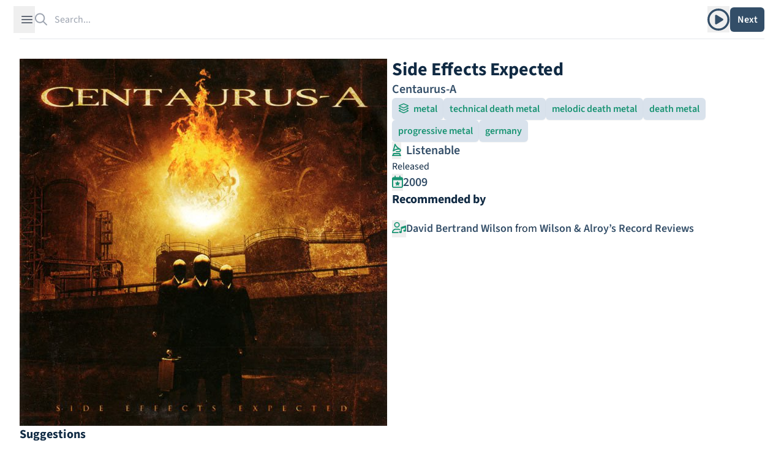

--- FILE ---
content_type: text/html; charset=utf-8
request_url: https://theshfl.com/album/Side-Effects-Expected
body_size: 8215
content:


<!DOCTYPE html>
<html class="h-full bg-white" lang="en">

<head>
  <meta charset="UTF-8">
  <meta name="viewport" content="width=device-width, initial-scale=1.0">
  <link href="/style.css?5.07" rel="stylesheet">
  <script async type="text/javascript" src="/icons.js?5.07"></script>
  <script defer type="text/javascript" src="/script.js?5.07"></script>
  <link rel="manifest" type="application/manifest+json" href="/manifest.json">
  <script defer type="text/javascript" src="/pwacompat.min.js"></script>
  <link rel="icon" href="/favicon.ico" type="image/x-icon">
  <script defer data-domain="theshfl.com" src="https://plausible.io/js/script.js"></script>
  
  <title>
  Side Effects Expected
</title>
  
  
  <meta property="og:site_name" content="Shfl">
  <meta property="og:url" content="https://theshfl.com/album/Side-Effects-Expected">
  <link rel="canonical" href="https://theshfl.com/album/Side-Effects-Expected">
  <meta property="og:type" content="website">
  <meta property="twitter:domain" content="https://theshfl.com">
  <meta property="twitter:site" content="@the_shfl">
  <meta name="twitter:card" content="summary">

  
    
    
    
      
    
  

  
    <meta property="og:title" content="Side Effects Expected (Centaurus-A)">
    <meta property="twitter:title" content="Side Effects Expected (Centaurus-A)">
    <meta property="og:image" content="https://images.theshfl.com/6579226362773504_v1_600.jpg">
    <meta property="twitter:image" content="https://images.theshfl.com/6579226362773504_v1_600.jpg">
    <meta name="description" content="Recommended by David Bertrand Wilson">
    <meta property="twitter:description" content="Recommended by David Bertrand Wilson">
    <meta property="og:description" content="Recommended by David Bertrand Wilson">
  

  


</head>

<body class="h-full" x-data="{ sidebarOpen: false, searchOpen: false }">

  
  <div class="fixed top-0 left-0 right-0 z-10 mx-auto max-w-7xl lg:px-8">
    <div
        class="flex h-16 items-center gap-x-4 border-b border-gray-200 bg-white px-4 shadow-sm
          sm:gap-x-6 sm:px-6 lg:px-0 lg:shadow-none">
      <button
          @click="sidebarOpen = !sidebarOpen;"
          :aria-hidden="sidebarOpen"
          type="button" class="-m-2.5 p-2.5 text-gray-700 lg">
        <span class="sr-only">Open sidebar</span>
        <svg class="h-6 w-6" fill="none" viewBox="0 0 24 24" stroke-width="1.5" stroke="currentColor">
          <path stroke-linecap="round" stroke-linejoin="round" d="M3.75 6.75h16.5M3.75 12h16.5m-16.5 5.25h16.5"/>
        </svg>
      </button>

      <!-- Separator -->
      <div class="h-6 w-px bg-gray-200 lg"></div>
      <div class="flex flex-1 gap-x-4 self-stretch lg:gap-x-6">
        
  <div class="flex flex-1" 
  x-data="{
  selected: null,
  length: 0,
  shiftPressed: false,
  tag: '',

  selectNextResult() {
  if (this.length == 0) {
  return;
  } else if (this.selected == null || this.selected == $refs.results.children.length - 1) {
  this.selected = 0;
  } else {
  this.selected++;
  }
  this.focusSelected();
  },

  selectPreviousResult() {
  if (this.length == 0) {
  return;
  } else if (this.selected == null) {
  this.selected = $refs.results.children.length - 1;
  } else if (this.selected == 0) {
  this.reset(keep_input=true);
  } else {
  this.selected--;
  }
  this.focusSelected();
  },

  focusSelected() {
  if (this.selected != null) {
  $refs.results.children[this.selected].focus();
  } else {
  $refs.input.focus();
  $refs.input.value = $refs.input.value;
  }
  },

  reset(keep_input=false) {
  $refs.results.innerHTML = '';
  this.length = 0;
  this.selected = null;
  $refs.input.value = keep_input ? $refs.input.value : '';
  searchOpen = false;
  }
  }"
 @click.outside="reset()">
    <form action="/search" class="w-full h-full relative" id="search">
      <label for="search-bar" class="sr-only">Search</label>
      <i class="fa-regular fa-magnifying-glass pointer-events-none absolute inset-y-0 left-0 h-full w-5 text-gray-400"></i>
      <input id="search-bar" placeholder="Search..."
          
             hx-get="/search"
          
             class="block border-0 py-0 pl-8 pr-0 text-gray-900 w-full h-full
                     placeholder:text-gray-400 focus:ring-0 z-20"
          
  name="q"
  autocomplete="off"
  type="search"
  x-ref="input"
  @click="reset(keep_input=true); focusSelected();"
  hx-trigger="input changed delay:250ms"
  hx-swap="outerHTML"
  hx-target="#search-bar-results"
  
  @keyup.down="selectNextResult"
  @keyup.up="selectPreviousResult"
  @keydown.shift="shiftPressed = true"
  @keyup.shift="shiftPressed = false"
  @keydown.window.escape="reset"
  @keydown.tab.prevent="
  if (shiftPressed) {
  selectPreviousResult()
  } else {
  selectNextResult()
  }
  "

>
    </form>
    <div 
  x-show="length > 0"
  x-transition
  :aria-hidden="length == 0"
  :aria-expanded="length > 0"
  role="menu"
  aria-orientation="vertical"
  @htmx:before-request="length = 0"
  @click.outside="reset"

        class="z-10 top-0 left-0 absolute max-w-7xl flex mt-20 pb-20 max-h-screen">
      
  <div id="search-bar-results"
       x-init="length = 0; searchOpen = length > 0;"
       x-trap.noscroll="length > 0 && selected != null"
       x-ref="results"
       class="relative mb-20 mx-4 ring-1 p-2 ring-inset ring-gray-300 overflow-y-auto overscroll-contain
              rounded-md bg-white shadow-lg focus:outline-none max-w-7xl flex flex-col"
      
  @keyup.down="selectNextResult"
  @keyup.up="selectPreviousResult"
  @keydown.shift="shiftPressed = true"
  @keyup.shift="shiftPressed = false"
  @keydown.window.escape="reset"
  @keydown.tab.prevent="
  if (shiftPressed) {
  selectPreviousResult()
  } else {
  selectNextResult()
  }
  "
>
    
  </div>

    </div>
  </div>

        <div class="flex items-center gap-x-4 lg:gap-x-6">
          
            
  <div x-data="{ isOpen: false }"
       x-show="!searchOpen" class="relative inline-block text-left">
    
      <button type="button" @click="isOpen = !isOpen" class="text-blue hover:text-blue-dark"
              id="menu-button" :aria-expanded="isOpen" aria-haspopup="true">
        <span class="sr-only">Play album</span>
        <i class="fa-regular fa-circle-play text-4xl mt-1"></i>
      </button>
      <div
          x-show="isOpen"
          x-transition:enter="transition ease-out duration-100"
          x-transition:enter-start="transform opacity-0 scale-95"
          x-transition:enter-end="transform opacity-100 scale-100"
          x-transition:leave="transition ease-in duration-75"
          x-transition:leave-start="transform opacity-100 scale-100"
          x-transition:leave-end="transform opacity-0 scale-95"
          @keydown.window.escape="isOpen = false" @click.outside="isOpen = false"
          class="absolute right-0 z-10 mt-2 w-56 p-2 origin-top-right rounded-md bg-white
                   shadow-lg ring-1 ring-black ring-opacity-5 focus:outline-none"
          role="menu" aria-orientation="vertical" aria-labelledby="menu-button" tabindex="-1">
        
  <div id="links-menu-contents" hx-swap-oob="innerHTML" x-cloak>
    <div role="none">
      
        <a href="https://music.apple.com/us/album/side-effects-expected/306826708" target="_blank" @click="isOpen = false"
           class="px-4 pb-2 pt-3 hover:bg-blue-blurb group flex flex-row content-center rounded-md"
           role="menuitem" tabindex="-1" id="menu-item-0">
          <span>
  
    <i class="fa-brands fa-apple text-xl"></i>
  
</span>
          <span class="pl-2 text-blue group-hover:text-blue-dark">Apple</span>
        </a>
      
        <a href="https://open.spotify.com/album/1IcNX2O0yApfHVZtxXPZJt" target="_blank" @click="isOpen = false"
           class="px-4 pb-2 pt-3 hover:bg-blue-blurb group flex flex-row content-center rounded-md"
           role="menuitem" tabindex="-1" id="menu-item-1">
          <span>
  
    <i class="fa-brands fa-spotify text-xl text-[#1DB954]"></i>
  
</span>
          <span class="pl-2 text-blue group-hover:text-blue-dark">Spotify</span>
        </a>
      
    </div>
    <div role="none">
      
        <a href="https://www.discogs.com/master/469348" target="_blank" @click="isOpen = false"
           class="px-4 pb-2 pt-3 hover:bg-blue-blurb group flex flex-row content-center rounded-md"
           role="menuitem" tabindex="-1"
           id="menu-item-0">
          <span class="text-blue group-hover:text-blue-dark">Discogs</span>
        </a>
      
        <a href="https://www.allmusic.com/album/MW0000814166" target="_blank" @click="isOpen = false"
           class="px-4 pb-2 pt-3 hover:bg-blue-blurb group flex flex-row content-center rounded-md"
           role="menuitem" tabindex="-1"
           id="menu-item-1">
          <span class="text-blue group-hover:text-blue-dark">AllMusic</span>
        </a>
      
        <a href="https://rateyourmusic.com/release/album/centaurus-a/side-effects-expected/" target="_blank" @click="isOpen = false"
           class="px-4 pb-2 pt-3 hover:bg-blue-blurb group flex flex-row content-center rounded-md"
           role="menuitem" tabindex="-1"
           id="menu-item-2">
          <span class="text-blue group-hover:text-blue-dark">RYM</span>
        </a>
      
    </div>
  </div>

      </div>
    
  </div>

          
          <div x-show="!searchOpen" class="flex items-center gap-x-4 lg:gap-x-6 ">
            <div class="hidden lg:block lg:h-6 lg:w-px lg:bg-gray-200" aria-hidden="true"></div>
            
              
  <div class="relative" x-data='{ clicked: false }'>
    <button type="button" hx-get="/next-album" hx-target="#page" hx-swap="outerHTML"
            hx-trigger="click queue:none" @htmx:before-request="clicked=true" @htmx:after-request="clicked=false"
            class="rounded-md bg-blue hover:bg-teal-light text-white w-14 h-10 shadow-sm flex justify-center items-center">
      <span x-show="!clicked" class="font-semibold">Next</span>
      <span x-show="clicked">
  <svg xmlns="http://www.w3.org/2000/svg" width="1em" height="1em" viewBox="0 0 24 24">
    <circle cx="4" cy="12" r="3" fill="currentColor">
      <animate id="svgSpinners3DotsBounce0" attributeName="cy" begin="0;svgSpinners3DotsBounce1.end+0.25s"
               calcMode="spline" dur="0.6s" keySplines=".33,.66,.66,1;.33,0,.66,.33" values="12;6;12"/>
    </circle>
    <circle cx="12" cy="12" r="3" fill="currentColor">
      <animate attributeName="cy" begin="svgSpinners3DotsBounce0.begin+0.1s"
               calcMode="spline" dur="0.6s" keySplines=".33,.66,.66,1;.33,0,.66,.33" values="12;6;12"/>
    </circle>
    <circle cx="20" cy="12" r="3" fill="currentColor">
      <animate id="svgSpinners3DotsBounce1" attributeName="cy" begin="svgSpinners3DotsBounce0.begin+0.2s"
               calcMode="spline" dur="0.6s" keySplines=".33,.66,.66,1;.33,0,.66,.33" values="12;6;12"/>
    </circle>
  </svg>
</span>
    </button>
  </div>

            
          </div>
          
  <div id="search-button" x-show="searchOpen" x-cloak>
    <button type="button" @click="document.getElementById('search').submit()"
            class="rounded-md bg-blue hover:bg-teal-light text-white px-2.5 py-1.5 font-semibold shadow-sm">
      Search
    </button>
  </div>

        </div>
      </div>
    </div>
  </div>

  
  <div
      x-show="sidebarOpen" x-cloak
      @keydown.window.escape="sidebarOpen = false;"
      x-description="Off-canvas menu, show/hide based on off-canvas menu state."
      class="relative z-50"
      role="dialog"
      aria-modal="true">
    <!-- Off-canvas menu backdrop, show/hide based on off-canvas menu state. -->
    <div
        x-show="sidebarOpen" x-cloak
        x-description="Off-canvas menu backdrop, show/hide based on off-canvas menu state."
        x-transition:enter="transition-opacity ease-linear duration-300"
        x-transition:enter-start="opacity-0"
        x-transition:enter-end="opacity-100"
        x-transition:leave="transition-opacity ease-linear duration-300"
        x-transition:leave-start="opacity-100"
        x-transition:leave-end="opacity-0"
        class="fixed inset-0 bg-gray-900/80"></div>

    <div class="fixed inset-0 flex">
      <!-- Off-canvas menu, show/hide based on off-canvas menu state. -->
      <div
          x-show="sidebarOpen" x-cloak
          x-description="Off-canvas menu, show/hide based on off-canvas menu state."
          @click.away="sidebarOpen = false;"
          x-transition:enter="transition ease-in-out duration-300 transform"
          x-transition:enter-start="-translate-x-full"
          x-transition:enter-end="translate-x-0"
          x-transition:leave="transition ease-in-out duration-300 transform"
          x-transition:leave-start="-translate-x-0"
          x-transition:leave-end="-translate-x-full"
          class="relative mr-16 flex w-full max-w-xs flex-1">
        <!-- Close button, show/hide based on off-canvas menu state. -->
        <div
            x-show="sidebarOpen" x-cloak
            x-description="Close button, show/hide based on off-canvas menu state."
            @click="sidebarOpen = false;"
            x-transition:enter="ease-in-out duration-300"
            x-transition:enter-start="opacity-0"
            x-transition:enter-end="opacity-100"
            x-transition:leave="ease-in-out duration-300"
            x-transition:leave-start="opacity-100"
            x-transition:leave-end="opacity-0"
            class="absolute left-full top-0 flex w-16 justify-center pt-5">
          <button type="button" class="-m-2.5 p-2.5">
            <span class="sr-only">Close sidebar</span>
            <svg class="h-6 w-6 text-white" fill="none" viewBox="0 0 24 24" stroke-width="1.5" stroke="currentColor"
                 aria-hidden="true">
              <path stroke-linecap="round" stroke-linejoin="round" d="M6 18L18 6M6 6l12 12"/>
            </svg>
          </button>
        </div>
        
  <div class="flex grow flex-col gap-4 overflow-y-auto bg-white py-6 overflow-x-hidden">
    <div class="h-16">
      <a href="/"><img class="h-12 w-auto px-6" src="/images/logo_with_wordmark.png" alt="Shfl" loading="lazy"></a>
    </div>
    <nav class="flex flex-1 flex-col">
      <ul role="list" class="flex flex-1 flex-col gap-y-6">
        <li>
          <ul role="list" class="-mx-2 space-y-2 px-6">
            <li>
              <a href="/guides"
                 class="flex gap-x-3 rounded-md p-2 font-semibold text-blue hover:text-blue-dark hover:bg-blue-blurb">
                <span class="text-xl">
  
    <i class="fa-solid fa-list-music text-inherit"></i>
  
</span>
                <span class="text-xl">Guides</span>
              </a>
            </li>
            <li>
              <a href="/collections"
                 class="flex gap-x-3 rounded-md p-2 font-semibold text-blue hover:text-blue-dark hover:bg-blue-blurb">
                <span class="text-xl">
  
    <i class="fa-solid fa-album-collection text-inherit"></i>
  
</span>
                <span class="text-xl">Collections</span>
              </a>
            </li>
            <li>
              <a href="/best-of"
                 class="flex gap-x-3 rounded-md p-2 font-semibold text-blue hover:text-blue-dark hover:bg-blue-blurb">
                <span class="text-xl">
  
    <i class="fa-solid fa-star text-inherit"></i>
  
</span>
                <span class="text-xl">Best Of</span>
              </a>
            </li>
            
          </ul>
        </li>
        
  <li id="filter-buttons" class="hidden" hx-swap-oob="true"></li>

        
  <li id="filter-list" class="hidden" hx-swap-oob="true">
    <div class="text-blue-dark px-6" id="filters-wrapper">
      <div class="flex flex-row flex-wrap justify-between gap-3">
        <h1 class="text-2xl font-bold text-blue">Active Filters</h1>
        <div x-data='{ add: true, adding: false }'>
          
          <button type="button" hx-vals='{"clear": true}'
                  hx-get="/sample"
                  class="text-xl text-blue hover:text-red-600">
            <i class="fa-solid fa-trash"></i>
          </button>
        </div>

      </div>
      <div class="flex flex-col gap-3 mt-2">
        
      </div>
    </div>
  </li>

        
          <li>
            <div class="mx-4 p-2 rounded-md hover:bg-blue-blurb">
              <a href="/login?next=/album/Side-Effects-Expected" class="text-blue group">
                <span class="font-bold text-2xl group-hover:underline group-hover:text-blue-dark
                             decoration-blue-dark decoration-2">
                  Sign in to Shfl
                </span>
                <p class="mt-1 italic text-lg">Sign in to save albums, filter settings, and recommenders.</p>
              </a>
            </div>
          </li>
        
        <li class="mt-auto">
          <hr class="text-blue-dark">
          


<div class="flex flex-row text-2xl pt-4 pb-3 px-6 gap-4" id="share_links" hx-swap-oob="true">
  <a href="https://www.facebook.com/sharer/sharer.php?u=https%3A//theshfl.com/album/Side-Effects-Expected" target="_blank">
    <i class="fa-brands fa-facebook text-[#4267b2]"></i>
  </a>
  <a href="https://twitter.com/intent/tweet?url=https%3A//theshfl.com/album/Side-Effects-Expected" target="_blank">
    <i class="fa-brands fa-twitter text-[#1da1f2]"></i>
  </a>
  <a href="mailto:?body=https%3A//theshfl.com/album/Side-Effects-Expected" target="_blank">
    <i class="fa-regular fa-envelope"></i>
  </a>
  <button x-data="{ share: false }" x-init="share = navigator.share ? true : false" x-show="share"
          @click="navigator.share({url: '/album/Side-Effects-Expected'})">
    <i class="fa-regular fa-share-nodes"></i>
  </button>
</div>

          <hr class="text-blue-dark">
        </li>
        <li>
          <div class="flex flex-col gap-2 px-4">
            <a href="/"
               class="flex gap-x-3 p-2 rounded-md font-semibold text-blue hover:text-blue-dark hover:bg-blue-blurb">
              <span class="text-xl"><i class="fa-solid fa-home"></i></span>
              <span class="text-lg">Home</span>
            </a>
            <a href="https://news.theshfl.com"
               class="flex gap-x-3 p-2 rounded-md font-semibold text-blue hover:text-blue-dark hover:bg-blue-blurb">
              <span class="text-xl"><i class="fa-solid fa-newspaper"></i></span>
              <span class="text-lg">Newsletter</span>
            </a>
            <a href="/about-shfl"
               class="flex gap-x-3 p-2 rounded-md font-semibold text-blue hover:text-blue-dark hover:bg-blue-blurb">
              <span class="text-xl"><i class="fa-solid fa-circle-info"></i></span>
              <span class="text-lg">About Shfl</span>
            </a>
          </div>
        </li>

      </ul>
    </nav>
  </div>

      </div>
    </div>
  </div>



<main>
  <div class="mx-auto max-w-7xl px-4 pt-20 sm:px-6 sm:pt-24 lg:px-8 pb-20 fade-out">
    
  
  
  
  <div id="page" class="flex flex-col gap-5 md:gap-6">
    <div class="flex lg:flex-row flex-col gap-5 md:gap-6">
      <div class="lg:basis-1/2">
        
  
    <picture>
      <source media="(max-width: 600px)" srcset="https://images.theshfl.com/6579226362773504_v1_600.webp" type="image/webp">
      <source media="(max-width: 300px)" srcset="https://images.theshfl.com/6579226362773504_v1_300.webp" type="image/webp">
      <source media="(max-width: 600px)" srcset="https://images.theshfl.com/6579226362773504_v1_600.jpg" type="image/jpeg">
      <source media="(max-width: 300px)" srcset="https://images.theshfl.com/6579226362773504_v1_300.jpg" type="image/jpeg">
      <img alt="Side Effects Expected cover"
           width="600" height="600" loading="eager"
           srcset="https://images.theshfl.com/6579226362773504_v1_600.jpg 600w, https://images.theshfl.com/6579226362773504_v1_300.jpg 300w"
           sizes="(max-width: 600px) 600px, (max-width: 300px) 300px"
           src="https://images.theshfl.com/6579226362773504_v1_600.jpg">
    </picture>
  

        
      </div>
      <div class="flex flex-col gap-5 md:gap-6 lg:basis-1/2">
        
  <div class="flex flex-col gap-3 md:gap-4">
    <div id="album-title">
      
        <h1 class="text-2xl lg:text-3xl font-bold text-blue-dark">Side Effects Expected</h1>
      
    </div>
    
  <div>
    <p class="text-blue text-xl font-semibold">
      
        <a class="hover:text-blue-dark hover:underline decoration-blue-dark"
           href="/artist/CentaurusA">Centaurus-A</a>
      
    </p>
  </div>

  

  </div>

  <div class="flex flex-row flex-wrap gap-3 md:gap-4">
    
      

<button type="button" 
hx-vals='{"categories": "5671053992132608"}' aria-label="add metal to filters"

 x-data='{ clicked: false }'
        class="rounded-md px-2.5 py-1.5 font-semibold shadow-sm
          text-teal-light bg-blue-button hover:bg-blue-light hover:text-teal-dark
          "
        hx-get="/next-album" hx-target="#page" hx-swap="outerHTML" hx-trigger="click queue:none"
        ><span class="pr-1">
  
    <i class="fa-regular fa-layer-group text-inherit"></i>
  
</span>
  
  <span>metal</span>
</button>

    
    
      

<button type="button" 
hx-vals='{"genres": "6266582044246016"}' aria-label="add technical death metal to filters"

 x-data='{ clicked: false }'
        class="rounded-md px-2.5 py-1.5 font-semibold shadow-sm
          text-teal-light bg-blue-button hover:bg-blue-light hover:text-teal-dark
          "
        hx-get="/next-album" hx-target="#page" hx-swap="outerHTML" hx-trigger="click queue:none"
        >
  <span>technical death metal</span>
</button>

    
      

<button type="button" 
hx-vals='{"genres": "5151187224756224"}' aria-label="add melodic death metal to filters"

 x-data='{ clicked: false }'
        class="rounded-md px-2.5 py-1.5 font-semibold shadow-sm
          text-teal-light bg-blue-button hover:bg-blue-light hover:text-teal-dark
          "
        hx-get="/next-album" hx-target="#page" hx-swap="outerHTML" hx-trigger="click queue:none"
        >
  <span>melodic death metal</span>
</button>

    
      

<button type="button" 
hx-vals='{"genres": "5747715903586304"}' aria-label="add death metal to filters"

 x-data='{ clicked: false }'
        class="rounded-md px-2.5 py-1.5 font-semibold shadow-sm
          text-teal-light bg-blue-button hover:bg-blue-light hover:text-teal-dark
          "
        hx-get="/next-album" hx-target="#page" hx-swap="outerHTML" hx-trigger="click queue:none"
        >
  <span>death metal</span>
</button>

    
      

<button type="button" 
hx-vals='{"genres": "6233043819036672"}' aria-label="add progressive metal to filters"

 x-data='{ clicked: false }'
        class="rounded-md px-2.5 py-1.5 font-semibold shadow-sm
          text-teal-light bg-blue-button hover:bg-blue-light hover:text-teal-dark
          "
        hx-get="/next-album" hx-target="#page" hx-swap="outerHTML" hx-trigger="click queue:none"
        >
  <span>progressive metal</span>
</button>

    
      

<button type="button" 
hx-vals='{"genres": "5732090141474816"}' aria-label="add germany to filters"

 x-data='{ clicked: false }'
        class="rounded-md px-2.5 py-1.5 font-semibold shadow-sm
          text-teal-light bg-blue-button hover:bg-blue-light hover:text-teal-dark
          "
        hx-get="/next-album" hx-target="#page" hx-swap="outerHTML" hx-trigger="click queue:none"
        >
  <span>germany</span>
</button>

    
  </div>

  
    
  <div class="flex flex-row flex-wrap gap-4">
    
      <div class="text-xl">
        <button hx-get="/next-album" hx-target="#page" hx-swap="outerHTML" hx-trigger="click queue:none"
                  hx-vals='{"labels": "5354448343007232"}'
                  aria-label="add Listenable to filters">
            <span class="text-teal-light hover:text-teal-dark">
  
    <i class="fa-regular fa-gramophone text-inherit"></i>
  
</span>
          </button>
        
        <a href="/label/Listenable-1" class="px-1 font-semibold text-blue hover:text-blue-dark
               hover:underline decoration-2 underline-offset-2 decoration-blue-dark">
          Listenable
        </a>
      </div>
    
  </div>

  

  
    
  <div class="flex flex-row gap-8">
    
    
      <div>
        
  <div>
    <span class="text-blue-dark bg-white pr-1">Released</span>
  </div>

        <div class="text-xl flex flex-row gap-2">
          <button hx-get="/next-album" hx-target="#page" hx-swap="outerHTML" hx-trigger="click queue:none"
                    aria-label="add release date to filters"
                    hx-vals='{"years": "2009"}'>
              <span class="text-teal-light hover:text-teal-dark">
  
    <i class="fa-regular fa-calendar-star text-inherit"></i>
  
</span>
            </button><div class="font-semibold text-blue">
            <a href="/year/2009"
               class="hover:text-blue-dark hover:underline decoration-blue-dark">
              2009
            </a>
          </div>
        </div>
      </div>
    
  </div>

  

        
        
        
          <div>
  <div class="relative">
    <div class="absolute inset-0 flex items-center" aria-hidden="true">
      <div class="w-full border-t border-blue-dark"></div>
    </div>
    <div class="relative flex justify-start">
      <h1 class="font-bold text-xl text-blue-dark bg-white pr-2">Recommended by</h1>
    </div>
  </div>

  <ul class="mt-4">
    
      <li class="py-1 text-lg flex items-start gap-3">
        
          <button hx-get="/next-album" hx-target="#page" hx-swap="outerHTML" hx-trigger="click queue:none"
                  aria-label="add recommender David Bertrand Wilson to filters"
                  hx-vals='{"recommenders": "6028052042874880"}'>
            <span class="text-teal-light hover:text-teal-dark">
  
    <i class="fa-regular fa-user-music text-inherit"></i>
  
</span>
          </button><div>
          
            <a href="/recommender/David-Bertrand-Wilson" 
  class="font-semibold text-blue hover:text-blue-dark hover:underline decoration-1 underline-offset-2
  decoration-blue-dark"
>David Bertrand Wilson</a>
          
          <span class="text-blue-dark"> from </span>
          
            <a href='http://www.warr.org/odd00s.html#SideEffectsExpected' 
  class="font-semibold text-blue hover:text-blue-dark hover:underline decoration-1 underline-offset-2
  decoration-blue-dark"
 target="_blank">Wilson &amp; Alroy’s Record Reviews</a>
          
        </div>
      </li>
    
  </ul>
</div>
        
      </div>
    </div>
    
      
      
        <div>
  <div class="relative" data-nosnippet>
    <div class="absolute inset-0 flex items-center" aria-hidden="true">
      <div class="w-full border-t border-blue-dark"></div>
    </div>
    <div class="relative flex justify-start">
      <span class="font-bold text-xl text-blue-dark bg-white pr-2">Suggestions</span>
    </div>
  </div>

  
    <div class="grid content-between lg:grid-cols-4 md:grid-cols-3 grid-cols-2 mt-6 gap-4">
      



  <div class="album-cover" >
    <a href="/album/Heartwork" class="cursor-pointer">
      
        
  
    <picture>
      <source media="(max-width: 600px)" srcset="https://images.theshfl.com/5896754482380800_v2_600.webp" type="image/webp">
      <source media="(max-width: 300px)" srcset="https://images.theshfl.com/5896754482380800_v2_300.webp" type="image/webp">
      <source media="(max-width: 600px)" srcset="https://images.theshfl.com/5896754482380800_v2_600.jpg" type="image/jpeg">
      <source media="(max-width: 300px)" srcset="https://images.theshfl.com/5896754482380800_v2_300.jpg" type="image/jpeg">
      <img alt="Heartwork cover"
           width="600" height="600" loading="eager"
           srcset="https://images.theshfl.com/5896754482380800_v2_600.jpg 600w, https://images.theshfl.com/5896754482380800_v2_300.jpg 300w"
           sizes="(max-width: 600px) 600px, (max-width: 300px) 300px"
           src="https://images.theshfl.com/5896754482380800_v2_600.jpg">
    </picture>
  

      
    </a>
    
      <div class="bg-blue-button p-3 max-w-[300px]">
        
  <a href="/album/Heartwork" class="text-blue hover:underline decoration-blue-dark hover:text-blue-dark">
    <h3 class="font-semibold line-clamp-1">Heartwork</h3>
  </a>
  <i class="line-clamp-1">Carcass</i>

      </div>
    
  </div>

  <div class="album-cover" >
    <a href="/album/Morningrise" class="cursor-pointer">
      
        
  
    <picture>
      <source media="(max-width: 600px)" srcset="https://images.theshfl.com/5696638265851904_600.webp" type="image/webp">
      <source media="(max-width: 300px)" srcset="https://images.theshfl.com/5696638265851904_300.webp" type="image/webp">
      <source media="(max-width: 600px)" srcset="https://images.theshfl.com/5696638265851904_600.jpg" type="image/jpeg">
      <source media="(max-width: 300px)" srcset="https://images.theshfl.com/5696638265851904_300.jpg" type="image/jpeg">
      <img alt="Morningrise cover"
           width="600" height="600" loading="eager"
           srcset="https://images.theshfl.com/5696638265851904_600.jpg 600w, https://images.theshfl.com/5696638265851904_300.jpg 300w"
           sizes="(max-width: 600px) 600px, (max-width: 300px) 300px"
           src="https://images.theshfl.com/5696638265851904_600.jpg">
    </picture>
  

      
    </a>
    
      <div class="bg-blue-button p-3 max-w-[300px]">
        
  <a href="/album/Morningrise" class="text-blue hover:underline decoration-blue-dark hover:text-blue-dark">
    <h3 class="font-semibold line-clamp-1">Morningrise</h3>
  </a>
  <i class="line-clamp-1">Opeth</i>

      </div>
    
  </div>

  <div class="album-cover" >
    <a href="/album/Wages-of-Sin" class="cursor-pointer">
      
        
  
    <picture>
      <source media="(max-width: 600px)" srcset="https://images.theshfl.com/5578104214913024_600.webp" type="image/webp">
      <source media="(max-width: 300px)" srcset="https://images.theshfl.com/5578104214913024_300.webp" type="image/webp">
      <source media="(max-width: 600px)" srcset="https://images.theshfl.com/5578104214913024_600.jpg" type="image/jpeg">
      <source media="(max-width: 300px)" srcset="https://images.theshfl.com/5578104214913024_300.jpg" type="image/jpeg">
      <img alt="Wages of Sin cover"
           width="600" height="600" loading="eager"
           srcset="https://images.theshfl.com/5578104214913024_600.jpg 600w, https://images.theshfl.com/5578104214913024_300.jpg 300w"
           sizes="(max-width: 600px) 600px, (max-width: 300px) 300px"
           src="https://images.theshfl.com/5578104214913024_600.jpg">
    </picture>
  

      
    </a>
    
      <div class="bg-blue-button p-3 max-w-[300px]">
        
  <a href="/album/Wages-of-Sin" class="text-blue hover:underline decoration-blue-dark hover:text-blue-dark">
    <h3 class="font-semibold line-clamp-1">Wages of Sin</h3>
  </a>
  <i class="line-clamp-1">Arch Enemy</i>

      </div>
    
  </div>

  <div class="album-cover" >
    <a href="/album/Deliverance" class="cursor-pointer">
      
        
  
    <picture>
      <source media="(max-width: 600px)" srcset="https://images.theshfl.com/4714085274877952_600.webp" type="image/webp">
      <source media="(max-width: 300px)" srcset="https://images.theshfl.com/4714085274877952_300.webp" type="image/webp">
      <source media="(max-width: 600px)" srcset="https://images.theshfl.com/4714085274877952_600.jpg" type="image/jpeg">
      <source media="(max-width: 300px)" srcset="https://images.theshfl.com/4714085274877952_300.jpg" type="image/jpeg">
      <img alt="Deliverance cover"
           width="600" height="600" loading="eager"
           srcset="https://images.theshfl.com/4714085274877952_600.jpg 600w, https://images.theshfl.com/4714085274877952_300.jpg 300w"
           sizes="(max-width: 600px) 600px, (max-width: 300px) 300px"
           src="https://images.theshfl.com/4714085274877952_600.jpg">
    </picture>
  

      
    </a>
    
      <div class="bg-blue-button p-3 max-w-[300px]">
        
  <a href="/album/Deliverance" class="text-blue hover:underline decoration-blue-dark hover:text-blue-dark">
    <h3 class="font-semibold line-clamp-1">Deliverance</h3>
  </a>
  <i class="line-clamp-1">Opeth</i>

      </div>
    
  </div>

  <div class="album-cover" >
    <a href="/album/Incurso" class="cursor-pointer">
      
        
  
    <picture>
      <source media="(max-width: 600px)" srcset="https://images.theshfl.com/5865227241390080_600.webp" type="image/webp">
      <source media="(max-width: 300px)" srcset="https://images.theshfl.com/5865227241390080_300.webp" type="image/webp">
      <source media="(max-width: 600px)" srcset="https://images.theshfl.com/5865227241390080_600.jpg" type="image/jpeg">
      <source media="(max-width: 300px)" srcset="https://images.theshfl.com/5865227241390080_300.jpg" type="image/jpeg">
      <img alt="Incurso cover"
           width="600" height="600" loading="eager"
           srcset="https://images.theshfl.com/5865227241390080_600.jpg 600w, https://images.theshfl.com/5865227241390080_300.jpg 300w"
           sizes="(max-width: 600px) 600px, (max-width: 300px) 300px"
           src="https://images.theshfl.com/5865227241390080_600.jpg">
    </picture>
  

      
    </a>
    
      <div class="bg-blue-button p-3 max-w-[300px]">
        
  <a href="/album/Incurso" class="text-blue hover:underline decoration-blue-dark hover:text-blue-dark">
    <h3 class="font-semibold line-clamp-1">Incurso</h3>
  </a>
  <i class="line-clamp-1">Spawn of Possession</i>

      </div>
    
  </div>

  <div class="album-cover" >
    <a href="/album/Omnivium" class="cursor-pointer">
      
        
  
    <picture>
      <source media="(max-width: 600px)" srcset="https://images.theshfl.com/4855637464842240_600.webp" type="image/webp">
      <source media="(max-width: 300px)" srcset="https://images.theshfl.com/4855637464842240_300.webp" type="image/webp">
      <source media="(max-width: 600px)" srcset="https://images.theshfl.com/4855637464842240_600.jpg" type="image/jpeg">
      <source media="(max-width: 300px)" srcset="https://images.theshfl.com/4855637464842240_300.jpg" type="image/jpeg">
      <img alt="Omnivium cover"
           width="600" height="600" loading="eager"
           srcset="https://images.theshfl.com/4855637464842240_600.jpg 600w, https://images.theshfl.com/4855637464842240_300.jpg 300w"
           sizes="(max-width: 600px) 600px, (max-width: 300px) 300px"
           src="https://images.theshfl.com/4855637464842240_600.jpg">
    </picture>
  

      
    </a>
    
      <div class="bg-blue-button p-3 max-w-[300px]">
        
  <a href="/album/Omnivium" class="text-blue hover:underline decoration-blue-dark hover:text-blue-dark">
    <h3 class="font-semibold line-clamp-1">Omnivium</h3>
  </a>
  <i class="line-clamp-1">Obscura</i>

      </div>
    
  </div>

  <div class="album-cover" >
    <a href="/album/Clients" class="cursor-pointer">
      
        
  
    <picture>
      <source media="(max-width: 600px)" srcset="https://images.theshfl.com/5326820610146304_600.webp" type="image/webp">
      <source media="(max-width: 300px)" srcset="https://images.theshfl.com/5326820610146304_300.webp" type="image/webp">
      <source media="(max-width: 600px)" srcset="https://images.theshfl.com/5326820610146304_600.jpg" type="image/jpeg">
      <source media="(max-width: 300px)" srcset="https://images.theshfl.com/5326820610146304_300.jpg" type="image/jpeg">
      <img alt="Clients cover"
           width="600" height="600" loading="eager"
           srcset="https://images.theshfl.com/5326820610146304_600.jpg 600w, https://images.theshfl.com/5326820610146304_300.jpg 300w"
           sizes="(max-width: 600px) 600px, (max-width: 300px) 300px"
           src="https://images.theshfl.com/5326820610146304_600.jpg">
    </picture>
  

      
    </a>
    
      <div class="bg-blue-button p-3 max-w-[300px]">
        
  <a href="/album/Clients" class="text-blue hover:underline decoration-blue-dark hover:text-blue-dark">
    <h3 class="font-semibold line-clamp-1">Clients</h3>
  </a>
  <i class="line-clamp-1">The Red Chord</i>

      </div>
    
  </div>

  <div class="album-cover" >
    <a href="/album/The-Sound-of-Perseverance" class="cursor-pointer">
      
        
  
    <picture>
      <source media="(max-width: 600px)" srcset="https://images.theshfl.com/5799404317442048_600.webp" type="image/webp">
      <source media="(max-width: 300px)" srcset="https://images.theshfl.com/5799404317442048_300.webp" type="image/webp">
      <source media="(max-width: 600px)" srcset="https://images.theshfl.com/5799404317442048_600.jpg" type="image/jpeg">
      <source media="(max-width: 300px)" srcset="https://images.theshfl.com/5799404317442048_300.jpg" type="image/jpeg">
      <img alt="The Sound of Perseverance cover"
           width="600" height="600" loading="eager"
           srcset="https://images.theshfl.com/5799404317442048_600.jpg 600w, https://images.theshfl.com/5799404317442048_300.jpg 300w"
           sizes="(max-width: 600px) 600px, (max-width: 300px) 300px"
           src="https://images.theshfl.com/5799404317442048_600.jpg">
    </picture>
  

      
    </a>
    
      <div class="bg-blue-button p-3 max-w-[300px]">
        
  <a href="/album/The-Sound-of-Perseverance" class="text-blue hover:underline decoration-blue-dark hover:text-blue-dark">
    <h3 class="font-semibold line-clamp-1">The Sound of Perseverance</h3>
  </a>
  <i class="line-clamp-1">Death</i>

      </div>
    
  </div>

  <div class="album-cover" >
    <a href="/album/Surgical-Steel" class="cursor-pointer">
      
        
  
    <picture>
      <source media="(max-width: 600px)" srcset="https://images.theshfl.com/5265263901540352_600.webp" type="image/webp">
      <source media="(max-width: 300px)" srcset="https://images.theshfl.com/5265263901540352_300.webp" type="image/webp">
      <source media="(max-width: 600px)" srcset="https://images.theshfl.com/5265263901540352_600.jpg" type="image/jpeg">
      <source media="(max-width: 300px)" srcset="https://images.theshfl.com/5265263901540352_300.jpg" type="image/jpeg">
      <img alt="Surgical Steel cover"
           width="600" height="600" loading="eager"
           srcset="https://images.theshfl.com/5265263901540352_600.jpg 600w, https://images.theshfl.com/5265263901540352_300.jpg 300w"
           sizes="(max-width: 600px) 600px, (max-width: 300px) 300px"
           src="https://images.theshfl.com/5265263901540352_600.jpg">
    </picture>
  

      
    </a>
    
      <div class="bg-blue-button p-3 max-w-[300px]">
        
  <a href="/album/Surgical-Steel" class="text-blue hover:underline decoration-blue-dark hover:text-blue-dark">
    <h3 class="font-semibold line-clamp-1">Surgical Steel</h3>
  </a>
  <i class="line-clamp-1">Carcass</i>

      </div>
    
  </div>

  <div class="album-cover" >
    <a href="/album/Vela" class="cursor-pointer">
      
        
  
    <picture>
      <source media="(max-width: 600px)" srcset="https://images.theshfl.com/5325046285336576_600.webp" type="image/webp">
      <source media="(max-width: 300px)" srcset="https://images.theshfl.com/5325046285336576_300.webp" type="image/webp">
      <source media="(max-width: 600px)" srcset="https://images.theshfl.com/5325046285336576_600.jpg" type="image/jpeg">
      <source media="(max-width: 300px)" srcset="https://images.theshfl.com/5325046285336576_300.jpg" type="image/jpeg">
      <img alt="Vela cover"
           width="600" height="600" loading="lazy"
           srcset="https://images.theshfl.com/5325046285336576_600.jpg 600w, https://images.theshfl.com/5325046285336576_300.jpg 300w"
           sizes="(max-width: 600px) 600px, (max-width: 300px) 300px"
           src="https://images.theshfl.com/5325046285336576_600.jpg">
    </picture>
  

      
    </a>
    
      <div class="bg-blue-button p-3 max-w-[300px]">
        
  <a href="/album/Vela" class="text-blue hover:underline decoration-blue-dark hover:text-blue-dark">
    <h3 class="font-semibold line-clamp-1">Vela</h3>
  </a>
  <i class="line-clamp-1">The Schoenberg Automaton</i>

      </div>
    
  </div>

  <div class="album-cover" >
    <a href="/album/Fed-Through-the-Teeth-Machine" class="cursor-pointer">
      
        
  
    <picture>
      <source media="(max-width: 600px)" srcset="https://images.theshfl.com/5404405536915456_600.webp" type="image/webp">
      <source media="(max-width: 300px)" srcset="https://images.theshfl.com/5404405536915456_300.webp" type="image/webp">
      <source media="(max-width: 600px)" srcset="https://images.theshfl.com/5404405536915456_600.jpg" type="image/jpeg">
      <source media="(max-width: 300px)" srcset="https://images.theshfl.com/5404405536915456_300.jpg" type="image/jpeg">
      <img alt="Fed Through the Teeth Machine cover"
           width="600" height="600" loading="lazy"
           srcset="https://images.theshfl.com/5404405536915456_600.jpg 600w, https://images.theshfl.com/5404405536915456_300.jpg 300w"
           sizes="(max-width: 600px) 600px, (max-width: 300px) 300px"
           src="https://images.theshfl.com/5404405536915456_600.jpg">
    </picture>
  

      
    </a>
    
      <div class="bg-blue-button p-3 max-w-[300px]">
        
  <a href="/album/Fed-Through-the-Teeth-Machine" class="text-blue hover:underline decoration-blue-dark hover:text-blue-dark">
    <h3 class="font-semibold line-clamp-1">Fed Through the Teeth Machine</h3>
  </a>
  <i class="line-clamp-1">The Red Chord</i>

      </div>
    
  </div>

  <div class="album-cover" >
    <a href="/album/Conductors-Departure" class="cursor-pointer">
      
        
  
    <picture>
      <source media="(max-width: 600px)" srcset="https://images.theshfl.com/4914113209696256_600.webp" type="image/webp">
      <source media="(max-width: 300px)" srcset="https://images.theshfl.com/4914113209696256_300.webp" type="image/webp">
      <source media="(max-width: 600px)" srcset="https://images.theshfl.com/4914113209696256_600.jpg" type="image/jpeg">
      <source media="(max-width: 300px)" srcset="https://images.theshfl.com/4914113209696256_300.jpg" type="image/jpeg">
      <img alt="The Conductor&#39;s Departure cover"
           width="600" height="600" loading="lazy"
           srcset="https://images.theshfl.com/4914113209696256_600.jpg 600w, https://images.theshfl.com/4914113209696256_300.jpg 300w"
           sizes="(max-width: 600px) 600px, (max-width: 300px) 300px"
           src="https://images.theshfl.com/4914113209696256_600.jpg">
    </picture>
  

      
    </a>
    
      <div class="bg-blue-button p-3 max-w-[300px]">
        
  <a href="/album/Conductors-Departure" class="text-blue hover:underline decoration-blue-dark hover:text-blue-dark">
    <h3 class="font-semibold line-clamp-1">The Conductor's Departure</h3>
  </a>
  <i class="line-clamp-1">Anata</i>

      </div>
    
  </div>


    </div>
  
</div>
      
    
  </div>


  </div>
</main>

</body>
</html>